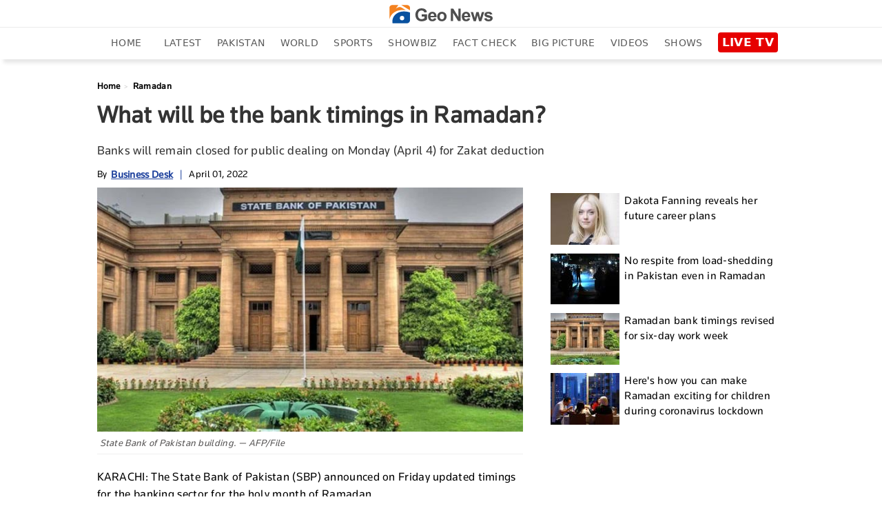

--- FILE ---
content_type: text/html; charset=utf-8
request_url: https://www.google.com/recaptcha/api2/aframe
body_size: 269
content:
<!DOCTYPE HTML><html><head><meta http-equiv="content-type" content="text/html; charset=UTF-8"></head><body><script nonce="S_486zXmjELp1TM2EJQhUQ">/** Anti-fraud and anti-abuse applications only. See google.com/recaptcha */ try{var clients={'sodar':'https://pagead2.googlesyndication.com/pagead/sodar?'};window.addEventListener("message",function(a){try{if(a.source===window.parent){var b=JSON.parse(a.data);var c=clients[b['id']];if(c){var d=document.createElement('img');d.src=c+b['params']+'&rc='+(localStorage.getItem("rc::a")?sessionStorage.getItem("rc::b"):"");window.document.body.appendChild(d);sessionStorage.setItem("rc::e",parseInt(sessionStorage.getItem("rc::e")||0)+1);localStorage.setItem("rc::h",'1766438309256');}}}catch(b){}});window.parent.postMessage("_grecaptcha_ready", "*");}catch(b){}</script></body></html>

--- FILE ---
content_type: text/css
request_url: https://www.geo.tv/assets/front/css/geo_detail_inline.css?ver=9987
body_size: 13266
content:
.video-js.vjs-fluid{min-height:300px;min-width:320px} html{font-family:sans-serif;-webkit-text-size-adjust:100%;-ms-text-size-adjust:100%;padding:0!important}header,menu,nav{display:block}[hidden]{display:none}a{background-color:transparent;text-decoration:none;color:#000}a:active,a:hover{outline:0;text-decoration:none!important}.abcd .catPostHome ul li.border-box a:hover,.editors_pick ul li .e_p_txt h2 a:hover{color:#21409a!important;text-decoration:none}img{border:0;vertical-align:middle}svg:not(:root){overflow:hidden}button,input{margin:0;font:inherit;color:inherit}button{overflow:visible;text-transform:none}button,html input[type=button],input[type=submit]{-webkit-appearance:button;cursor:pointer}button::-moz-focus-inner,input::-moz-focus-inner{padding:0;border:0}input{line-height:normal}input[type=search]{-moz-box-sizing:content-box;box-sizing:content-box;-webkit-appearance:textfield}input[type=search]::-webkit-search-cancel-button,input[type=search]::-webkit-search-decoration{-webkit-appearance:none}table{border-spacing:0;border-collapse:collapse;background-color:transparent}@media print{*,:after,:before{color:#000!important;text-shadow:none!important;background:0 0!important;box-shadow:none!important}a,a:visited{text-decoration:none}a[href]:after{content:" (" attr(href) ")"}img{page-break-inside:avoid;max-width:100%!important}.table{border-collapse:collapse!important}}*,:after,:before{-moz-box-sizing:border-box;box-sizing:border-box}html{font-size:10px;-webkit-tap-highlight-color:transparent;padding-bottom:0!important}button,input{font-family:inherit;font-size:inherit;line-height:inherit}a:focus{outline:-webkit-focus-ring-color auto 5px;outline-offset:-2px}ul{margin-top:0;margin-bottom:10px}ul ul{margin-bottom:0}.container{padding-right:10px;padding-left:10px;margin-right:auto;margin-left:auto}header .desktop-header .header_bottom.green{background-color:#fff;position:fixed;width:100%;display:inline-block;z-index:1000;top:0;left:0;box-shadow:5px 5px 5px rgb(80 80 80 / 14%)}@media (min-width:768px){.container{width:100%;padding:0 2%}}@media (min-width:992px){.container{width:970px;padding:0 10px}}@media (min-width:1200px){.container{width:1170px;padding:0 10px}}@media (min-width:1300px){.container{width:1270px;padding:0 10px}}.table{width:100%;max-width:100%;margin-bottom:20px}.table .table{background-color:#fff}input[type=search]{-moz-box-sizing:border-box;box-sizing:border-box;-webkit-appearance:none}.form-control{height:34px;background-image:none}.form-control:focus{border-color:#66afe9;outline:0;box-shadow:inset 0 1px 1px rgba(0,0,0,.075),0 0 8px rgba(102,175,233,.6)}.form-control::-moz-placeholder{color:#999;opacity:1}.form-control:-ms-input-placeholder{color:#999}.form-control::-webkit-input-placeholder{color:#999}.form-control::-ms-expand{background-color:transparent;border:0}.btn{display:inline-block;padding:6px 12px;margin-bottom:0;font-size:14px;font-weight:400;line-height:1.42857143;text-align:center;white-space:nowrap;vertical-align:middle;-ms-touch-action:manipulation;touch-action:manipulation;cursor:pointer;-webkit-user-select:none;-moz-user-select:none;-ms-user-select:none;user-select:none;background-image:none;border:1px solid transparent;border-radius:4px}.btn.active:focus,.btn:active:focus,.btn:focus{outline:-webkit-focus-ring-color auto 5px;outline-offset:-2px}.btn:focus,.btn:hover{color:#333;text-decoration:none}.btn.active,.btn:active{background-image:none;outline:0;box-shadow:inset 0 3px 5px rgba(0,0,0,.125)}.btn-default{color:#333;background-color:#fff;border-color:#ccc}.btn-default:focus{color:#333;background-color:#e6e6e6;border-color:#8c8c8c}.btn-default.active,.btn-default:active,.btn-default:hover{color:#333;background-color:#e6e6e6;border-color:#adadad}.btn-default.active:focus,.btn-default.active:hover,.btn-default:active:focus,.btn-default:active:hover{color:#333;background-color:#d4d4d4;border-color:#8c8c8c}.btn-default.active,.btn-default:active{background-image:none}.dropdown{position:relative}.dropdown-toggle:focus{outline:0}.dropdown-menu{position:absolute;top:100%;left:0;z-index:1000;display:none;float:left;min-width:160px;padding:5px 0;margin:2px 0 0;font-size:14px;text-align:left;list-style:none;background-color:#fff;background-clip:padding-box;border:1px solid rgba(0,0,0,.15);border-radius:4px;box-shadow:0 6px 12px rgba(0,0,0,.175)}.dropdown-menu>li>a{display:block;padding:3px 20px;clear:both;font-weight:400;line-height:1.42857143;color:#333;white-space:nowrap}.dropdown-menu>li>a:focus,.dropdown-menu>li>a:hover{color:#262626;text-decoration:none;background-color:#f5f5f5}.dropdown-menu>.active>a,.dropdown-menu>.active>a:focus,.dropdown-menu>.active>a:hover{color:#fff;text-decoration:none;background-color:#337ab7;outline:0}.input-group{position:relative;display:table;border-collapse:separate}.input-group .form-control{position:relative;z-index:2;float:left;width:100%;margin-bottom:0}.input-group .form-control:focus{z-index:3}.input-group .form-control,.input-group-btn{display:table-cell}.input-group .form-control:not(:first-child):not(:last-child),.input-group-btn:not(:first-child):not(:last-child){border-radius:0}.input-group-btn{width:1%;vertical-align:middle;position:relative;font-size:0;white-space:nowrap}.input-group .form-control:first-child,.input-group-btn:first-child>.btn,.input-group-btn:first-child>.dropdown-toggle,.input-group-btn:last-child>.btn:not(:last-child):not(.dropdown-toggle){border-top-right-radius:0;border-bottom-right-radius:0}.input-group .form-control:last-child,.input-group-btn:first-child>.btn:not(:first-child),.input-group-btn:last-child>.btn,.input-group-btn:last-child>.dropdown-toggle{border-top-left-radius:0;border-bottom-left-radius:0}.input-group-btn>.btn{position:relative}.input-group-btn>.btn+.btn{margin-left:-1px}.input-group-btn>.btn:active,.input-group-btn>.btn:focus,.input-group-btn>.btn:hover{z-index:2}.input-group-btn:first-child>.btn{margin-right:-1px}.input-group-btn:last-child>.btn{z-index:2;margin-left:-1px}.nav{padding-left:0;margin-bottom:0;list-style:none}.nav>li{position:relative;display:block}.nav>li>a{position:relative;display:block;padding:10px 15px}.nav>li>a:focus,.nav>li>a:hover{text-decoration:none;background-color:#eee}.nav>li>a>img{max-width:none}@keyframes progress-bar-stripes{from{background-position:40px 0}to{background-position:0 0}}.media{margin-top:15px;overflow:hidden;zoom:1}.media:first-child{margin-top:0}.close{float:right;font-size:21px;font-weight:700;line-height:1;color:#000;text-shadow:0 1px 0 #fff;-webkit-filter:alpha(opacity=20);opacity:.2}.close:focus,.close:hover{color:#000;text-decoration:none;cursor:pointer;-webkit-filter:alpha(opacity=50);opacity:.5}button.close{-webkit-appearance:none;padding:0;cursor:pointer;background:0 0;border:0}.modal-open{overflow:hidden}.clearfix:after,.clearfix:before,.container:after,.container:before,.nav:after,.nav:before{display:table;content:" "}.clearfix:after,.container:after,.nav:after{clear:both}.hidden,.hide{display:none!important}@-ms-viewport{width:device-width}.sidenav{height:100%;width:270px;position:fixed;z-index:9999999999;top:0;background:url(https://www.geo.tv/assets/front/images/menu-bg.jpg) top right/cover no-repeat;overflow:hidden;transition:.4s cubic-bezier(.37,.15,.32,.94);padding-top:10px;padding-bottom:0;-webkit-transform:translateX(-310px);-ms-transform:translateX(-310px);transform:translateX(-310px);-webkit-transition:.4s cubic-bezier(.37,.15,.32,.94);-ms-transition:all .4s cubic-bezier(.37,.15,.32,.94);box-shadow:0 2px 5px rgba(0,0,0,.6)}.open>.dropdown-menu{display:block}.sidenav li a span{float:none;display:block;width:100%;font-size:11px;line-height:1px;text-transform:uppercase;color:#797979;word-spacing:2px}.sidenav.openNavLeft{-webkit-transform:translateX(0);-ms-transform:translateX(0);transform:translateX(0)}.sidenav .inner-scroller{overflow-y:auto;overflow-x:hidden}.sidenav .inner-scroller .fb-bot-btn{background:0 0}.sidenav .inner-scroller ul{padding:0;margin:0;list-style:none}.sidenav .inner-scroller ul li{position:relative}.sidenav .inner-scroller ul li ul{display:none;background:url(https://www.geo.tv/assets/front/images/menu-bg.jpg) top right/cover no-repeat}.sidenav .inner-scroller ul li ul a:not(.no-follo-anch):not(.top-head-bell-responsive):not(.logo){padding-left:35px;line-height:26px;font-size:14px;padding-top:8px!important;padding-bottom:8px;font-family:gn-light}.close_btn_sidenav{ position:absolute;left:235px;z-index:1;top:10px;background-color:#000;padding:5px}.sidenav a:not(.no-follo-anch):not(.top-head-bell-responsive):not(.logo){padding:3px 18px;text-decoration:none;font-size:18px;color:#f5f5f5;display:block;-webkit-transition:.3s;transition:.3s;position:relative;line-height:28px;border-bottom:1px solid rgba(0,0,0,.3)}.sidenav a span{width:40px;float:left}.sidenav a:hover{color:#f1f1f1}@media screen and (max-height:450px){.sidenav{padding-top:15px}.sidenav a{font-size:18px;display:inline-block}}#style-1::-webkit-scrollbar{width:6px;background-color:#f5f5f5}#style-1::-webkit-scrollbar-thumb{border-radius:10px;background-color:#414141}.clearfix:after,.clearfix:before{content:" ";display:table}@keyframes spin{0%{-webkit-transform:rotate(0);-ms-transform:rotate(0);transform:rotate(0)}100%{-webkit-transform:rotate(360deg);-ms-transform:rotate(360deg);transform:rotate(360deg)}}header nav ul.menu li.search_nav center img{width:20px}header nav ul.menu li.search_nav a:hover{background-color:transparent}.search-inline{width:100%;left:0;padding-left:15px;padding-right:15px;top:0;height:44px;position:absolute;opacity:0;visibility:hidden;background-color:#efefef;z-index:9;-webkit-transition:.5s ease-in-out;transition:.5s ease-in-out}header nav ul.menu li.search_nav .search-inline button[type=submit]{background:#23438e;height:100%}.search-inline.search-visible{opacity:1;visibility:visible;-webkit-animation:.4s ease-in-out fadeInDown;animation:.4s ease-in-out fadeInDown}.search-inline button[type=submit]{position:absolute;border:0;top:0;right:80px;padding:0;cursor:pointer;width:80px;height:99%;background:#222;color:#fff}.search-inline .form-control{border:0;padding-left:0;font-size:2rem;position:absolute;left:1%;top:0;height:100%;width:99%;font-family:Montserrat,sans-serif;font-weight:700;outline:0}.search-inline .search-close{position:absolute;top:0;right:0;color:#616161;width:80px;height:100%;text-align:center;display:table;background:#efefef;text-decoration:none}.form-control{display:block;width:100%;padding:.375rem .75rem;font-size:1rem;line-height:1.5;color:#495057;background-color:#efefef;background-clip:padding-box;border:1px solid #efefef;border-radius:.25rem;-webkit-transition:border-color .3s ease-in-out,box-shadow .3s ease-in-out;transition:border-color .3s ease-in-out,box-shadow .3s ease-in-out}.breadcrumb{width:100%;float:left}.breadcrumb ul{padding:0;margin:0;float:left}.breadcrumb ul li{list-style:none;float:left}.breadcrumb ul li a{color:#777;font-size:13px;}.breadcrumb ul li+li:before{padding:0 5px 0 0;color:#ccc;content:"\2002\003e"}.breadcrumb ul li a:hover,.breadcrumb ul li:last-child a{color:#21409a}.categorybg.inde .ind-container .inde-story-main .inde-story-left ul li .top_titile h2,.categorybg.inde .ind-container .inde-story-main .inde-story-left ul li .top_titile p{overflow:hidden;text-overflow:ellipsis;display:-webkit-box;max-height:81px;-webkit-line-clamp:3;-webkit-box-orient:vertical;min-height:70px}.medium-insert-embeds .infogram_container{position:relative;overflow:hidden;padding-top:100%}.medium-insert-embeds .infogram_container iframe{position:absolute;top:0;left:0;width:100%;height:100%;border:0}@keyframes fadeInDown{from{opacity:0;-webkit-transform:translate3d(0,-20%,0);-ms-transform:translate3d(0,-20%,0);transform:translate3d(0,-20%,0)}to{opacity:1;-webkit-transform:translate3d(0,0,0);-ms-transform:translate3d(0,0,0);transform:translate3d(0,0,0)}}body{font-family: "Segoe UI", system-ui, -apple-system, sans-serif;line-height:1.42857143;color:#333;background-color:#fff;font-weight:400;font-size:100%;padding:0;margin:0;-webkit-overflow-scrolling:touch;letter-spacing:.3px}a:hover{text-decoration:none}@keyframes flash2{0%,100%,50%{opacity:1}25%,75%{opacity:.1}}.top-head-bell-responsive{background-color:#f7941e!important;width:25px;height:25px;border-radius:50%;overflow:hidden;float:left;display:none;text-align:center;padding-left:0!important;margin:12px 10px 4px 0}.top-head-bell-responsive svg{-webkit-animation:4s infinite ring;animation:4s infinite ring;margin-top:2px;width:15px;height:20px}.top-head-bell-responsive svg path{fill:#fff}.offline-mode-container{position:fixed;bottom:0;width:100%;background:#222;z-index:14;padding:0 15px;color:#fff;line-height:34px;font-size:12px;vertical-align:top}.offline-mode-container span{vertical-align:top}.offline-mode-container span .retry-btn{color:#f7941e;float:right;text-transform:capitalize;font-weight:700}.offline-mode-container span svg{vertical-align:middle;margin-right:10px}.offline-mode-container span svg path{fill:#f7941e}.homebg{background-color:#fff}.world{background-color:#1877b6;color:#fff}.pakistan{background-color:#137f39;color:#fff}.sports{background-color:#21409a;color:#fff}.business,.entertainment{background-color:#e27a00;color:#fff}.leftOverlay{background:rgba(0,0,0,.5);position:fixed;width:100%;height:100%;z-index:999999999;display:none;-webkit-transition:.3s;-ms-transition:all .3s ease;transition:.3s}.live-btn{float:right;background-color:#fff;display:inline-block;padding:7px 10px;margin-bottom:0;font-size:14px;font-weight:700;text-align:center;white-space:nowrap;vertical-align:middle;-ms-touch-action:manipulation;touch-action:manipulation;cursor:pointer;-webkit-user-select:none;-moz-user-select:none;-ms-user-select:none;user-select:none;background-image:none;border:1px solid #e9e9e9;border-radius:4px;position:relative;z-index:1;text-transform:uppercase}.live-btn a{color:#000;line-height:25px}.live-btn .icon{width:22px;float:left;margin-right:10px;margin-top:-2px}.live-btn span{float:right;margin-right:0;margin-top:-14px;color:#ed283c;font-size:2em;width:auto;-webkit-animation:2s steps(5,start) infinite blink;animation:2s steps(5,start) infinite blink}header{background-color:#fff;padding:5px 0 0;-webkit-transition:background-color 1s;transition:background-color 1s;margin-bottom:20px;box-shadow:5px 5px 5px rgba(80,80,80,.14);width:100%;float:left}header #close-nav{display:none}header .logo-white{display:none;float:left;width:60px}header .logo-white img{width:41px}header nav{float:left;width:100%}header nav ul.menu{padding:0;width:100%;display:inline-block;margin:0;line-height:0}header nav ul.menu li{list-style-type:none;display:inline-block;padding:10px 0}header nav ul.menu li a{color:#595959;padding:5px 12px;text-transform:uppercase;line-height:25px;font-size:14px;font-weight:500;font-family:"Segoe UI",system-ui,-apple-system,sans-serif}header nav ul.menu li a:hover{background-color:#f7941e;color:#fff!important;text-decoration:none}header nav ul.menu li.active a{color:#fff !important;background-color:#f7941e}header nav ul.menu li.urdu_pic a:hover{background-color:transparent}header nav ul.menu li img{width:70px}header nav ul.menu li .dropdown img{width:auto}header nav ul.menu li .dropdown .btn-default{border:0;background:0 0;box-shadow:none;font-size:24px;font-weight:900;color:#7a7a7a;padding:0 12px;margin-top:-15px}header nav ul.menu li .dropdown .btn-default:focus{outline:0;background-color:transparent;border-color:transparent}header nav ul.menu li .dropdown .btn-default:hover{background-color:transparent;border-color:transparent}header nav ul.menu li:first-child{padding:5px 10px}header nav ul.menu li:first-child .mob-menu-icon{display:inline-block;cursor:pointer;height:21px;width:31px}header nav ul.menu li:first-child .mob-menu-icon svg{margin-bottom:6px}header nav ul.menu li:first-child .mob-menu-icon img{width:auto;margin-bottom:6px}header nav ul.menu li:last-child{padding:5px 10px}header nav ul.menu .dropdown-menu{position:absolute;left:0;padding:0;margin:3px 0 0;text-align:left;min-width:130px}header nav ul.menu .dropdown-menu li{width:100%;padding:0;border-bottom:1px solid #eee}header nav ul.menu .dropdown-menu li a{width:100%}header nav ul.menu .dropdown-menu li:last-child{border:0}header nav ul.menu .dropdown-menu li:first-child a:hover{background-color:#f7941e}header nav ul.menu .dropdown-menu li:nth-child(3) a{color:#7a7a7a}header nav ul.menu .dropdown-menu li:nth-child(3) a:hover{background-color:#f7941e;color:#fff!important}header .mobile-header{display:none;width:100%;margin:10px 0 0}header .mobile-header .mobile-left{width:18%;float:left}header .mobile-header .mobile-left .mobile-nav{display:block;float:left}header .mobile-header .mobile-left .mobile-nav .mob-menu-icon{font-size:30px;cursor:pointer;color:#fff;display:block;margin-top:-7px;width:31px;height:21px}header .mobile-header .mobile-left .mobile-nav .mob-menu-icon .mob-blue-icon{display:block;width:30px}header .mobile-header .mobile-left .mobile-nav .mob-menu-icon .mob-green-icon,header .mobile-header .mobile-left .mobile-nav .mob-menu-icon .mob-white-icon{display:none}header .mobile-header .mobile-header-left .logo{width:10%;margin:0 auto}header .mobile-header .mobile-header-left .logo .logo-blck{display:block;width:130px;margin-top:5px}header .mobile-header .mobile-header-left .logo .logo-blck img{width:130px}header .mobile-header .header-right{float:right}header .mobile-header .header-right ul li{list-style:none}header .mobile-header .header-right ul li .live-btn{padding:0;background-color:transparent;border:0}header .mobile-header .header-right ul li .live-btn a{color:#000}header .mobile-header .header-right ul li .live-btn a span{float:right;margin-right:0;margin-top:-14px;color:#ed283c;font-size:2em;width:auto;-webkit-animation:2s steps(5,start) infinite blink;animation:2s steps(5,start) infinite blink}header .desktop-header .header_top{width:100%;float:left;border-bottom:1px solid #ebebeb;padding-bottom:5px}header .desktop-header .header_top .search{width:156px;float:left;border:1px solid #ccc;margin-top:-4px}header .desktop-header .header_top .search .form-control{border:0;padding:6px 0;color:#000}header .desktop-header .header_top .search .form-control:focus{box-shadow:none}header .desktop-header .header_top .h_top_center{text-align:center;float:left;width:100%}header .desktop-header .header_top .h_top_center .logo-blck img{width:150px}header .desktop-header .header_bottom{width:100%;float:left;height:44px;text-align:center;position:relative}header .desktop-header .header_bottom .h_b_logo{display:none}header .desktop-header .header_bottom.green .h_b_logo{display:block;width:38px;float:left;margin:5px}header .desktop-header .header_bottom.green nav{float:left;width:95%}.block{position:relative}.block a{font-size:.55em;font-weight:500;color:#fff}.block a img{width:100%}.block::before{content:"";display:block;height:100%;left:0;position:absolute;top:0;width:100%;z-index:2}.trending{width:100%;float:left;margin-bottom:13px;background-color:#fff}@keyframes blink{to{visibility:hidden}0%{opacity:0}50%{opacity:.5}100%{opacity:1}}.column-left{width:273px;min-height:300px;max-height:100%;float:left;position:static}.column-left .left-stick{position:fixed;width:273px;height:100%}.column-left .left-stick .logo-section{margin:5px auto;display:table}.column-left .left-stick .logo-section a{display:inline-block}.column-left .left-stick .logo-section img{width:41px}.column-left .left-stick .logo-section .responsive-logo-green{display:none}.column-left .left-stick .search-area{width:80%;margin:0 auto}.column-left .left-stick .search-area .input-group{border-bottom:1px solid rgba(225,225,225,.3)}.column-left .left-stick .search-area .input-group:focus{border-bottom:1px solid orange}.column-left .left-stick .search-area .input-group .form-control{border-radius:0;box-shadow:none;outline:0;background:0 0;border:0;font-family:gn-light;font-size:15px;height:40px;color:#fff;padding-right:0}.column-left .left-stick .search-area .input-group .btn{border-radius:0;color:#fff;background:0 0;border:0}.column-left .left-stick .search-area .input-group .btn img{width:14px}.column-left .left-stick .menu-area{width:100%;margin:10px auto 0;height:350px;height:calc(100% - 125px);height:-webkit-calc(100% - 125px);height:-o-calc(100% - 125px);overflow-y:auto}.column-left .left-stick .menu-area ul{margin:0;padding:0;list-style:none}.column-left .left-stick .menu-area ul li a{font-size:14px;color:#fff;line-height:25px;display:block;border:1px solid transparent;padding-left:10px;text-transform:capitalize;text-decoration:none}.column-left .left-stick .menu-area ul li a img{width:20px;margin-right:10px;display:none}.column-left .left-stick .menu-area ul li:hover a:not(.ad-icon){color:#f7941e!important;background:rgba(0,0,0,.1)}.column-left .left-stick .menu-area ul li:hover ul li a:not(.ad-icon){color:#fff!important;background:rgba(0,0,0,.2)}.column-left .left-stick .menu-area ul li ul li a{font-size:14px;color:#fff!important;border-bottom:1px solid rgba(0,0,0,.3);background:rgba(0,0,0,.2)}.nav_live_btn{ background-color: #E60000;color: #fff;padding: 4px 6px 5px;font-size: 17px;font-weight: 700;border-radius: 4px;font-family: "Segoe UI", system-ui, -apple-system, sans-serif;}@media (max-width:1300px){header nav ul.menu li a{padding:5px 10px}header .header-right ul li .live-btn{padding:7px 4px}}@media (max-width:1199px){header nav ul.menu{margin:0}header nav ul.menu li a{padding:10px 4px}header nav ul.menu li:first-child,header nav ul.menu li:last-child{padding:5px 0}header .header-right ul{margin:0;padding:0}header .desktop-header .header_bottom.green nav{width:94%}}@media (max-width:991px){header .mobile-header{height:32px;display:inline-block;width:100%;margin:0;position:relative}header .mobile-header .mobile-left{width:31px;float:left}header .mobile-header .mobile-left .mobile-nav{display:block;float:left}header .mobile-header .mobile-left .mobile-nav .mob-menu-icon{font-size:30px;cursor:pointer;color:#fff;display:block}header .mobile-header .mobile-left .mobile-nav .mob-menu-icon .mob-blue-icon{display:block;width:30px}header .mobile-header .mobile-header-left{width:calc(100% - 31px - 76px);display:inline-block;text-align:center}header .mobile-header .mobile-header-left .logo{width:auto;margin:0 auto;display:inline-block}header .mobile-header .header-right{float:right;width: 76px}header .mobile-header .header-right ul li .live-btn{padding:0;background-color:transparent}header .mobile-header .header-right ul li .live-btn a{color:#000}header .mobile-header .header-right ul li .live-btn a span{float:right;margin-right:0;margin-top:-20px;color:#ed283c;font-size:2em;width:auto;-webkit-animation:2s steps(5,start) infinite blink;animation:2s steps(5,start) infinite blink}@keyframes blink{to{visibility:hidden}}header .mobile-header .header-right ul li .live-btn .icon{margin-right:0;width:auto;margin-top:0}header .mobile-header .header-right ul li .live-btn .icon img{width:70px}.trending .search,header .desktop-header{display:none}}@media (max-width:767px){.block a{font-size:.55em;font-weight:500;color:#fff}}@media (max-width:480px){header .mobile-header .header-right ul li .live-btn{border:0;margin-right:0}header .mobile-header .header-right ul li .live-btn .icon{margin-right:0}}
@font-face{font-family:gn-tittle;font-display:block;src:url(https://www.geo.tv/assets/front/fonts/gn-tittle.eot?#iefix) format("embedded-opentype"),url(https://www.geo.tv/assets/front/fonts/gn-tittle.woff) format("woff"),url(https://www.geo.tv/assets/front/fonts/gn-tittle.ttf) format("truetype"),url(https://www.geo.tv/assets/front/fonts/gn-tittle.svg#Flama-Book) format("svg");font-weight:400;font-style:normal}body .detail-body{font-family:gn-tittle;}gdiv,.embedflourish .flourish-credit{display:none}figcaption,figure,header,nav,section{display:block}h1,h2{margin-top:0}p{margin-top:0;margin-bottom:1rem}figure{margin:0 0 1rem}table{border-collapse:collapse}caption{padding-top:.75rem;padding-bottom:.75rem;color:#6c757d;text-align:left;caption-side:bottom}[type=number]::-webkit-inner-spin-button,[type=number]::-webkit-outer-spin-button{height:auto}output{display:inline-block}.h1,.h2,h1,h2{margin-bottom:.5rem;font-weight:500;line-height:1.2}.h1,h1{font-size:2.5rem}.h2,h2{font-size:2rem}.small,small{font-size:80%;font-weight:400}.figure{display:inline-block}.row{display:-ms-flexbox;display:flex;-ms-flex-wrap:wrap;flex-wrap:wrap;margin-right:-15px;margin-left:-15px}.col-lg-4,.col-md-4,.col-sm-12,.col-sm-4{position:relative;width:100%;float:left;padding-right:15px;padding-left:15px}.video-icon{position:absolute;max-width:100%;width:40px!important;z-index:100;right:5px;top:9px;-webkit-transform:translate(0,0);-ms-transform:translate(0,0);transform:translate(0,0);display:inline-block}@media (min-width:576px){.col-sm-4{-ms-flex:0 0 33.333333%;flex:0 0 33.333333%;max-width:33.333333%}.col-sm-12{-ms-flex:0 0 100%;flex:0 0 100%;max-width:100%}}@media (min-width:768px){.col-md-4{-ms-flex:0 0 33.333333%;flex:0 0 33.333333%;max-width:33.333333%}}@media (min-width:992px){.col-lg-4{-ms-flex:0 0 25%;flex:0 0 25%;max-width:25%}}.table{width:100%;margin-bottom:1rem;color:#212529}.btn-warning{color:#212529;background-color:#ffc107;border-color:#ffc107}.btn-warning:hover{color:#212529;background-color:#e0a800;border-color:#d39e00}.btn-warning:focus{color:#212529;background-color:#e0a800;border-color:#d39e00;box-shadow:0 0 0 .2rem rgba(222,170,12,.5)}.btn-warning:disabled{color:#212529;background-color:#ffc107;border-color:#ffc107}.btn-warning:not(:disabled):not(.disabled):active{color:#212529;background-color:#d39e00;border-color:#c69500}.btn-warning:not(:disabled):not(.disabled):active:focus{box-shadow:0 0 0 .2rem rgba(222,170,12,.5)}.btn-block{display:block;width:100%}.btn-block+.btn-block{margin-top:.5rem}.fade{transition:opacity .15s linear}@media (prefers-reduced-motion:reduce){.fade{transition:none}}.fade:not(.show){opacity:0}.card{position:relative;display:-ms-flexbox;display:flex;-ms-flex-direction:column;flex-direction:column;min-width:0;word-wrap:break-word;background-color:#fff;background-clip:border-box;border:1px solid rgba(0,0,0,.125);border-radius:.25rem}.breadcrumb{display:-ms-flexbox;display:flex;-ms-flex-wrap:wrap;flex-wrap:wrap}@-webkit-keyframes progress-bar-stripes{from{background-position:1rem 0}to{background-position:0 0}}@-webkit-keyframes spinner-border{to{-webkit-transform:rotate(360deg);transform:rotate(360deg)}}.border{border:1px solid #dee2e6!important}.clearfix::after{display:block;clear:both;content:""}@media print{*,::after,::before{text-shadow:none!important;box-shadow:none!important}a:not(.btn){text-decoration:underline}img{page-break-inside:avoid}h2,p{orphans:3;widows:3}h2{page-break-after:avoid}@page{size:a3}.container,body{min-width:992px!important}.table{border-collapse:collapse!important}}@media only screen and (max-width:991px){header{padding:10px 0;height:auto;box-shadow:5px 5px 5px rgba(80,80,80,.14)}}.swiper-container{margin-left:auto;margin-right:auto;position:relative;overflow:hidden;z-index:1}.swiper-wrapper{position:relative;width:100%;height:100%;z-index:1;display:-webkit-box;display:-moz-box;display:-ms-flexbox;display:-webkit-flex;display:flex;-webkit-transition-property:-webkit-transform;-moz-transition-property:-moz-transform;-o-transition-property:-o-transform;-ms-transition-property:-ms-transform;transition-property:transform;-webkit-box-sizing:content-box;-moz-box-sizing:content-box;box-sizing:content-box;-webkit-transform:translate3d(0,0,0);-moz-transform:translate3d(0,0,0);-o-transform:translate(0,0);-ms-transform:translate3d(0,0,0);transform:translate3d(0,0,0)}.swiper-slide{-webkit-flex-shrink:0;-ms-flex:0 0 auto;flex-shrink:0;width:100%;height:100%;position:relative}.swiper-slide img{width:100%}.swiper-container-autoheight,.swiper-container-autoheight .swiper-slide{height:auto}.swiper-container-autoheight .swiper-wrapper{-webkit-box-align:start;-ms-flex-align:start;-webkit-align-items:flex-start;align-items:flex-start;-webkit-transition-property:-webkit-transform,height;-moz-transition-property:-moz-transform;-o-transition-property:-o-transform;-ms-transition-property:-ms-transform;transition-property:transform,height}.swiper-button-next,.swiper-button-prev{position:absolute;top:36%;width:25px;height:60px;margin-top:-22px;z-index:10;cursor:pointer;-moz-background-size:12px 40px;-webkit-background-size:12px 40px;background-size:12px 40px;background-position:center;background-repeat:no-repeat;background-color:rgba(0,0,0,.53)}.swiper-button-prev{background-image:url("data:image/svg+xml;charset=utf-8,%3Csvg%20xmlns%3D'http%3A%2F%2Fwww.w3.org%2F2000%2Fsvg'%20viewBox%3D'0%200%2027%2044'%3E%3Cpath%20d%3D'M0%2C22L22%2C0l2.1%2C2.1L4.2%2C22l19.9%2C19.9L22%2C44L0%2C22L0%2C22L0%2C22z'%20fill%3D'%23fff'%2F%3E%3C%2Fsvg%3E");left:0;right:auto}.swiper-button-next{background-image:url("data:image/svg+xml;charset=utf-8,%3Csvg%20xmlns%3D'http%3A%2F%2Fwww.w3.org%2F2000%2Fsvg'%20viewBox%3D'0%200%2027%2044'%3E%3Cpath%20d%3D'M27%2C22L27%2C22L5%2C44l-2.1-2.1L22.8%2C22L2.9%2C2.1L5%2C0L27%2C22L27%2C22z'%20fill%3D'%23fff'%2F%3E%3C%2Fsvg%3E");right:0;left:auto}.swiper-pagination{position:absolute;text-align:center;-webkit-transition:.3s;-moz-transition:.3s;-o-transition:.3s;transition:.3s;-webkit-transform:translate3d(0,0,0);-ms-transform:translate3d(0,0,0);-o-transform:translate3d(0,0,0);transform:translate3d(0,0,0);z-index:10}.swiper-container-horizontal>.swiper-pagination-bullets,.swiper-pagination-custom,.swiper-pagination-fraction{bottom:10px;left:0;width:100%}.swiper-pagination-bullet{width:8px;height:8px;display:inline-block;border-radius:100%;background:#fff;margin:0 5px}.swiper-pagination-clickable .swiper-pagination-bullet{cursor:pointer}.swiper-pagination-bullet-active{opacity:1;background:#f7941e}.swiper-container-horizontal>.swiper-pagination-bullets .swiper-pagination-bullet{margin:0 3px}:root{--blue:#007bff;--indigo:#6610f2;--purple:#6f42c1;--pink:#e83e8c;--red:#dc3545;--orange:#fd7e14;--yellow:#ffc107;--green:#28a745;--teal:#20c997;--cyan:#17a2b8;--white:#fff;--gray:#6c757d;--gray-dark:#343a40;--primary:#007bff;--secondary:#6c757d;--success:#28a745;--info:#17a2b8;--warning:#ffc107;--danger:#dc3545;--light:#f8f9fa;--dark:#343a40;--breakpoint-xs:0;--breakpoint-sm:576px;--breakpoint-md:768px;--breakpoint-lg:992px;--breakpoint-xl:1200px;--font-family-sans-serif:-apple-system,BlinkMacSystemFont,"Segoe UI",Roboto,"Helvetica Neue",Arial,"Noto Sans",sans-serif,"Apple Color Emoji","Segoe UI Emoji","Segoe UI Symbol","Noto Color Emoji";--font-family-monospace:SFMono-Regular,Menlo,Monaco,Consolas,"Liberation Mono","Courier New",monospace}*,::after,::before{box-sizing:border-box}html{-webkit-text-size-adjust:100%;-webkit-tap-highlight-color:transparent;font-family:sans-serif;line-height:1.15;-webkit-text-size-adjust:100%;-webkit-tap-highlight-color:transparent;padding-bottom:0!important}header,nav{display:block}ul{margin-top:0;margin-bottom:1rem}ul ul{margin-bottom:0}a{text-decoration:none;background-color:transparent;color:#222}a:not([href]),a:not([href]):hover{color:inherit;color:inherit;text-decoration:none}img{vertical-align:middle;border-style:none}svg{overflow:hidden;vertical-align:middle}[hidden]{display:none!important}.container.pakistan_container{width:1050px}.container{width:100%}@media (min-width:576px){.container{max-width:100%}}@media (max-width:768px){.more-list.row{margin:0}.more-list .col-sm-12{padding-right:0;padding-left:0}.more-content .more-list .col-sm-4{-ms-flex:0 0 100%;flex:0 0 100%;max-width:100%;padding-right:0;padding-left:0}}@media (min-width:768px){.container{width:100%;padding:0 2%;max-width:100%}}@media (min-width:992px){.container{max-width:970px}}@media (min-width:1200px){.container{max-width:1170px}}@media (min-width:1300px){.container{width:1270px;padding:0 10px;max-width:100%}}.btn{display:inline-block;font-weight:400;color:#212529;text-align:center;vertical-align:middle;-webkit-user-select:none;-moz-user-select:none;-ms-user-select:none;user-select:none;background-color:transparent;border:1px solid transparent;padding:.375rem .75rem;font-size:1rem;line-height:1.5;border-radius:.25rem;transition:color .15s ease-in-out,background-color .15s ease-in-out,border-color .15s ease-in-out,box-shadow .15s ease-in-out}@media (prefers-reduced-motion:reduce){.btn{transition:none}}.btn:hover{color:#212529;text-decoration:none}.btn:focus{outline:0;box-shadow:0 0 0 .2rem rgba(0,123,255,.25)}.btn:disabled{opacity:.65}.btn:not(:disabled):not(.disabled){cursor:pointer}.nav{display:-ms-flexbox;display:flex;-ms-flex-wrap:wrap;flex-wrap:wrap;padding-left:0;margin-bottom:0;list-style:none}@keyframes progress-bar-stripes{from{background-position:1rem 0}to{background-position:0 0}}.media{display:-ms-flexbox;display:flex;-ms-flex-align:start;align-items:flex-start}@keyframes spinner-border{to{-webkit-transform:rotate(360deg);transform:rotate(360deg)}}@keyframes spinner-grow{0%{-webkit-transform:scale(0);transform:scale(0)}50%{opacity:1;-webkit-transform:none;transform:none}}.visible{visibility:visible!important}@media print{*,::after,::before{text-shadow:none!important;box-shadow:none!important}a:not(.btn){text-decoration:underline}img{page-break-inside:avoid}@page{size:a3}.container,body{min-width:992px!important}}header{height:84px}.search-inline{width:100%;left:0;padding-left:15px;padding-right:15px;top:0;height:44px;position:absolute;opacity:0;visibility:hidden;background-color:#efefef;z-index:9;-webkit-transition:.5s ease-in-out;transition:.5s ease-in-out}.search-inline.search-visible{opacity:1;visibility:visible;-webkit-animation:.4s ease-in-out fadeInDown;animation:.4s ease-in-out fadeInDown}.left-stick{position:fixed;width:270px;height:100%}@media only screen and (max-width:991px){header{padding:10px 0;height:47px}}@keyframes swiper-preloader-spin{100%{transform:rotate(360deg)}}a:hover{color:#222;text-decoration:none}.modal-open{overflow:hidden!important}#contactPopup{font-size:14px}.container{padding-right:10px;padding-left:10px;margin-right:auto;margin-left:auto}svg:not(:root){overflow:hidden}h2{font-size:2em}a :hover{text-decoration:none}@keyframes flash2{0%,100%,50%{opacity:1}25%,75%{opacity:.1}}.loaderP{display:none;width:100%;height:100%;position:fixed;bottom:0;left:0;background:-moz-linear-gradient(top,rgba(255,255,255,0) 0,rgba(255,255,255,.5) 50%,#fff 100%);background:-webkit-linear-gradient(top,rgba(255,255,255,0) 0,rgba(255,255,255,.5) 50%,#fff 100%);background:linear-gradient(to bottom,rgba(255,255,255,0) 0,rgba(255,255,255,.5) 50%,#fff 100%);z-index:9}.cat{font-size:1.2em;font-weight:500;text-transform:uppercase}.world{background-color:#1877b6;color:#fff}.pakistan{background-color:#137f39;color:#fff}.text-entertainment{color:#21409a}.text-entertainment a{color:#741784}.el__storyhighlights_wrapper{background-color:#f9f9f9;padding:5px 10px}.el__storyhighlights_wrapper h2{font-size:20px;text-align:left}.el__storyhighlights_wrapper ul{list-style:none;margin:0;padding:0}.el__storyhighlights_wrapper ul li{border-left:3px solid #21409a;background:#fff;list-style:none;font-size:16px;padding:6px;text-align:left}.el__storyhighlights_wrapper ul li a{color:#21409a;padding-left:8px;display:block}.btArticleSideMeta{text-align:left;width:100%;float:left}.btArticleSideMeta .btClear{clear:both;display:inline-block}.btArticleSideMeta .btClear .dash{display:block}.btArticleSideMeta .btClear .btSubTitle .category{font-size:16px;text-transform:uppercase;font-weight:500;display:inline-block;border-bottom:1px solid #efefef;width:100%;height:40px;line-height:37px}.btArticleSideMeta .btClear .btSubTitle .post-time{color:#999;font-size:1.1em;float:left;font-weight:400;width:100%;height:45px;line-height:42px;border-bottom:1px solid #efefef;margin-bottom:15px;}.btArticleSideMeta .btClear .btSubTitle .post-time span{width:12px;text-align:center;display:inline-block;margin-right:5px}.btArticleSideMeta .btClear .btSubTitle .author_title_img{float:left;width:100%;margin:0 0 15px;border-bottom:1px solid #efefef;padding:5px 0;text-align:center}.btArticleSideMeta .btClear .btSubTitle .author_title_img img{border-radius:50%;background-color:#ccc;text-align:center;line-height:52px;border:1px solid #ccc;margin:0 auto;max-width:70px;width:100%;height:auto;display:block;float:none}.btArticleSideMeta .btClear .btSubTitle .author_title_img a{color:#20409a;font-weight:700;line-height:42px;font-size:12px}.btArticleSideMeta .btClear .btSubTitle .by_author{display:none}.btArticleSideMeta .btClear .btSubTitle .author_seperator{display:none}.author_agency{color:#000}.btArticleSideMeta .detail-share-btIco{font-size:1.3em;float:left;font-weight:500;width:100%;height:45px;line-height:23px}.btArticleSideMeta .detail-share-btIco .btIco{margin-right:.25em;margin-left:0;display:inline-block;vertical-align:middle;-webkit-transition:.5s;-moz-transition:.5s;transition:.5s}.btArticleSideMeta .detail-share-btIco .btIco.btn-share--whatsapp{display:none!important}.btArticleSideMeta .detail-share-btIco .btIco img{display:inline-block;width:30px}.btArticleSideMeta .detail-share-btIco .btIco a{display:inline-block}.btArticleSideMeta .btTags{padding:1em 0 .2em;margin:0 0 1em;text-align:center;border-bottom:1px solid #efefef;width:100%;float:left}.btArticleSideMeta .btTags ul{list-style:none;margin:0;padding:0}.btArticleSideMeta .btTags ul li{float:none;display:inline-block;padding:0;margin:0}.btArticleSideMeta .btTags ul li a{display:inline-block;float:left;padding:4px;text-transform:capitalize;margin:0 .3em .3em 0;font-size:1.2em;-webkit-transition:.3s;transition:.3s;color:#000;background:rgba(0,0,0,.1);border-radius:2px}.about{float:right}.about .btn{padding:2px 12px}.about ul li{width:100%}.about ul li a ::after{content:"";border-left:1px solid #fff!important;display:inline-block;height:12px;margin:0 0 0 5px;padding:0 0 0 5px;vertical-align:middle}header{background-color:#fff;padding:5px 0 0;-webkit-transition:background-color 1s;transition:background-color 1s;margin-bottom:20px;width:100%;float:left}header nav ul.menu{padding:0;width:100%;display:inline-block;margin:0;line-height:0}header nav ul.menu li{list-style-type:none;display:inline-block;padding:10px 0}header nav ul.menu li a{color:#595959;padding:5px 12px;text-transform:uppercase;line-height:25px;font-size:14px;font-weight:500;font-family:"Segoe UI",system-ui,-apple-system,sans-serif}header nav ul.menu li a :hover{background-color:#f7941e;color:#fff!important;text-decoration:none}header nav ul.menu li img{width:70px}header nav ul.menu li:first-child{padding:5px 10px}header nav ul.menu li:first-child a :hover{background-color:transparent}header nav ul.menu li:last-child{padding:5px 10px}.cat-label{font-weight:500;letter-spacing:1px;line-height:9px;text-transform:capitalize;padding:5px;left:6px;margin-right:0;position:absolute;top:6px;z-index:3;border-radius:4px;font-size:14px;color:#fff}.button-border{padding:0 10px;line-height:21px;font-size:12px;border-radius:5px;border:1px solid #ccc;text-transform:uppercase;cursor:pointer;text-decoration:none!important;transition:box-shadow .5s;-webkit-transition:box-shadow .5s;-ms-transition:.5s box-shadow ease;color:#000;box-shadow:0 2px 2px 0 rgba(0,0,0,.06);float:right;font-weight:400;background-color:#fff}@-webkit-keyframes blink{to{visibility:hidden}}@-moz-keyframes blink{to{visibility:hidden}}@-o-keyframes blink{to{visibility:hidden}}.mb20{margin-bottom:20px}.block{position:relative}.block a{font-size:.55em;font-weight:500;color:#fff}.block a img{width:100%}.block ::before{content:"";display:block;height:100%;left:0;position:absolute;top:0;width:100%;z-index:2}@keyframes blink{to{visibility:hidden}0%{opacity:0}50%{opacity:.5}100%{opacity:1}}.mb5{margin-bottom:20px}.ads{width:100%;float:left;text-align:center;position:relative}.ads img{max-width:100%}.ads-tittle{font-size:10px;color:#fff;font-style:italic;text-transform:lowercase;margin-bottom:5px;position:absolute;right:0;padding:2px;background-color:#000;top:0}.desktop{display:block}.mob{display:none}body.detail-body{background:#fff}body .detail-section .column-left{width:200px;min-height:300px;max-height:100%;float:left;padding:10px;position:-webkit-sticky;position:sticky;top:-170px}body .detail-section .column-left .btArticleSideMeta{display:none}body .detail-section .column-left .left-stick{width:200px;height:100%;background-color:#fff;position:-webkit-sticky;position:sticky;top:70px}body .detail-section .container.pakistan_container .column-right{width:100%}body .detail-section .container.pakistan_container .column-right .left{padding:0}body .detail-section .container.pakistan_container .column-right .left .story-area{margin:0 0 20px 0;padding:0}body .detail-section .column-right{float:left;width:84%;width:calc(100% - 200px);width:-webkit-calc(100% - 200px);width:-moz-calc(100% - 200px)}body .detail-section .column-right .left{width:68%;width:calc(100% - 380px);width:-webkit-calc(100% - 380px);width:-moz-calc(100% - 380px);background:#fff;padding:10px;margin-right:40px;float:left}body .detail-section .column-right .left .story-area{margin:0 0 20px 0;padding:0px}body .detail-section .column-right .left .story-area .category{font-size:16px;text-transform:capitalize;font-weight:500;display:inline-block;margin-bottom:10px;padding-right:17px;height:13px;line-height:13px;margin-top:6px;float:left;border-right:1px solid #ccc;margin-right:15px}body .detail-section .column-right .detail-heading h1,body .detail-section .column-right .detail-heading h2{margin:0 0 20px;font-size:35px;font-weight:700;line-height:40px;display:inline-block}body .detail-section .column-right .detail-heading .except h2{margin: 0;font-size: 18px;line-height: 24px;font-weight: 400;}body .detail-section .column-right .left .story-area .post-time{color:#999;font-size:1.3em;margin:4px 20px 0 0;float:left;font-weight:500}body .detail-section .column-right .left .story-area .post-time span{width:16px;text-align:center;display:inline-block}body .detail-section .column-right .left .story-area .post-auther{color:#2a2a2a;font-size:1.3em;font-weight:600;width:100%;float:left}body .detail-section .column-right .left .story-area .post-auther .author_title_img{float:left;width:32%;margin:5px 5px 0 0;border-right:1px solid #efefef}body .detail-section .column-right .left .story-area .post-auther .author_title_img img{border-radius:50%;width:40px;float:left;margin-right:2%;background-color:#ccc;height:40px;text-align:center;line-height:52px;border:1px solid #ccc}body .detail-section .column-right .left .story-area .post-auther .author_title_img :last-child{border:0}body .detail-section .column-right .left .story-area .post-auther a{color:#20409a;font-weight:700;line-height:42px}body .detail-section .column-right .left .story-area .content-area{width:100%;float:left;font-size:15px;font-weight:400;color:#222}body .videoDetailPage.detail-section .column-right{width:100%}body .videoDetailPage.detail-section .medium-insert-embeds figure figcaption {display:none}body .videoDetailPage.detail-section .column-right .left .story-area .content-area p{display:none}body .detail-section .column-right .left .story-area .content-area p{margin:20px 0;color:#000;font-size:17px;font-weight:400;line-height:25px;padding:0}body .detail-section .column-right .left .story-area .content-area p a{color:#20409a}body .detail-section .column-right .left .story-area .content-area p span{}body .detail-section .column-right .left .story-area .content-area h1{font-size:36px;font-weight:600;line-height:35px;margin:10px 0;display:block}body .detail-section .column-right .left .story-area .content-area h2{font-size:22px;font-weight:600;line-height:25px;margin:10px 0;display:block;clear:both}body .detail-section .column-right .left .story-area .content-area ul{margin-bottom:20px}body .detail-section .column-right .left .story-area .content-area ul li{margin-bottom:5px;line-height:23px;font-size:18px;font-weight:400}body .detail-section .column-right .left .story-area .content-area ul li:last-child{margin-bottom:0}body .detail-section .column-right .left .story-area .content-area picture{margin:auto;max-width:100%;max-height:480px}body .detail-section .column-right .left .story-area .content-area img{max-width:100%;margin:0;height:100%}body .detail-section .column-right .time-section{display:inline-block;align-items:center;gap:6px;width:100%;float:left;text-align:left;margin-bottom:10px}body .detail-section .column-right .time-section p{display:inline-block;font-size:14px;color:#000;margin:0px;padding:0}body .detail-section .column-right .time-section p span{width:12px;float:left;margin-right:5px}body .detail-section .column-right .time-section .source{color:#fff;font-size:14px;display:flex;align-items:center}body .detail-section .column-right .time-section .source .author_title_img{margin:0;white-space:nowrap;display:flex;align-items:center;float:left;font-weight:600}body .detail-section .column-right .time-section .source .author_title_img .noImageAuthor{border-radius:50%;width:40px;float:left;margin-right:2%;background-color:#ccc;height:40px;text-align:center;font-size:17px;line-height:41px;display:none}body .detail-section .column-right .time-section .source .author_title_img img{border-radius:50%;width:25px;float:left;margin-right:12px;background-color:#ccc;height:25px;text-align:center;line-height:52px;border:1px solid #ccc;display:none}body .detail-section .column-right .time-section .source .author_title_img a{text-decoration:underline;line-height:15px;color:#1e419d;font-size:15px;text-align:left;padding:0}body .detail-section .column-right .time-section .source .by_author{color:#000;float:left;margin-right:6px}body .detail-section .column-right .time-section .source .author_seperator{float:left;padding:0 10px;color:#1e419d}body .detail-section .column-right .time-section .btArticleSideMeta{text-align:left;width:100%;float:left}body .detail-section .column-right .time-section .btArticleSideMeta .detail-share-btIco{border:0;height:auto;margin-bottom:0}.medium-insert-images{aspect-ratio: 16 / 9;}.bc_video_container{aspect-ratio:700/400;}body .detail-section .column-right .right{position:static;float:right;width:340px}body .detail-section .column-right .right .right-inner .ads{margin-bottom:20px;box-sizing:inherit}body .detail-section .column-right .right .right-inner .content-sticky{transition:.3s linear}.side-latest{background-color:#fff;width:100%;float:left;padding:0;border-right:1px solid #ccc;border-bottom:1px solid #ccc;margin-bottom:20px}.side-latest .latest-head{display:inline-block;width:100%;border-bottom:1px solid #eee;padding-bottom:5px}.side-latest .latest-head h2{float:left;margin:0;font-size:2em;font-weight:700}.side-latest .latest-head span{float:right}.side-latest .latest-head span a{font-size:.8em;color:#979797;text-decoration:none;text-transform:uppercase}.side-latest ul{margin:0;padding:0}.side-latest ul li{list-style:none;display:inline-block;padding:8px 0 0 0;width:100%}.side-latest ul li .list-pic{float:left;width:100px;margin-right:2%}.side-latest ul li .list-pic img{max-width:100%;height:auto}.side-latest ul li .list-pic a{display:inline-block}.side-latest ul li .list-tittle{width:74%;width:calc(100% - 100px - 2%);float:left;font-size:1em}.side-latest ul li .list-tittle .list-tittle-top .cat{font-size:1.2em;font-weight:500}.side-latest ul li .list-tittle .list-tittle-top .time{font-size:1.2em;font-weight:300;color:#979797}.side-latest ul li .list-tittle .list-tittle-top .time:before{content:"";border-left:1px solid #ccc;display:inline-block;height:12px;margin:0 0 0 5px;padding:0 0 0 5px;vertical-align:middle;display:none;}.side-latest ul li .list-tittle .list-heading,.side-latest ul li .list-tittle .list-heading h2{color:#000;margin:0;font-size:16px;font-weight:500;line-height:22px;overflow:hidden;text-overflow:ellipsis;display:-webkit-box;max-height:65px;-webkit-line-clamp:3;-webkit-box-orient:vertical;}.side-latest ul li .list-tittle .list-heading a,.side-latest ul li .list-tittle .list-heading h2 a{color:#000}.side-latest ul li:last-child{border:0}.more-content .tittle{margin:0 0 20px;width:100%;float:left}.more-content .tittle h2{color:#000;font-size:1.6em;font-weight:700;text-transform:uppercase;float:left;margin:0}.more-content .tittle h2::before{content:"";border-left:4px solid #21409a;display:inline-block;height:23px;margin:-3px 0 0;padding:0 0 0 12px;vertical-align:middle}.more-content .more-list{border-bottom:0}.more-content .mbl{margin-bottom:10px}.more-content .more-block .more-pic{position:relative}.more-content .more-block .more-pic img{width:100%;height:auto}.more_block_a{width:100%;float:left;margin-right:0}.more-content .more-block .caption{padding:0; width:100%;float:left}.more-content .more-block .caption h2,.more-content .more-block .caption .heading-cat{color:#000;line-height:20px;min-height:60px;font-size:16px;font-weight:500;margin:0;overflow:hidden;text-overflow:ellipsis;display:-webkit-box;max-height:70px;-webkit-line-clamp:3;-webkit-box-orient:vertical;padding:6px 0}.more-content .more-block .caption h2 :hover,.more-content .more-block .caption .heading-cat :hover{color:#21409a;text-decoration:none}.more-content .more-block .caption .h2{color:#000;line-height:20px;font-weight:400;min-height:60px;font-size:16px;margin:5px 0 10px;overflow:hidden;text-overflow:ellipsis;display:-webkit-box;max-height:65px;-webkit-line-clamp:3;-webkit-box-orient:vertical}.more-content .more-block .caption .h2 :hover{color:#21409a;text-decoration:none}.more-content .more-block .caption .date{font-size:12px;color:#99999f}.more-content .more-block .caption .date ::after{border-left:0}.column-left{width:273px;min-height:300px;max-height:100%;float:left;position:static}.column-left .left-stick{position:fixed;width:273px;height:100%}.noImageAuthor{border-radius:50%;background-color:#ccc;font-size:17px;text-align:center;line-height:70px;border:1px solid #ccc;margin:0 auto;max-width:70px;width:100%;height:70px;display:block;float:none}.embedgallery a{pointer-events:none}.embedgallery .swiper-button-next,.swiper-button-prev{background-color:#f48220}@media (max-width:1300px){header nav ul.menu li a{padding:5px 10px}}@media (max-width:1199px){header nav ul.menu{margin:0}header nav ul.menu li a{padding:10px 4px}header nav ul.menu li:first-child,header nav ul.menu li:last-child{padding:5px 0}body .detail-section .column-left,body .detail-section .column-left .left-stick{width:170px}body .detail-section .column-right{width:82%;width:calc(100% - 170px);width:-webkit-calc(100% - 170px);width:-moz-calc(100% - 170px)}body .detail-section .column-right .left{width:58%;width:calc(100% - 340px);width:-webkit-calc(100% - 340px);width:-moz-calc(100% - 340px)}body .detail-section .column-right .left .story-area .post-auther .author_title_img{width:100%}body .detail-section .column-right .right{position:static;float:right;width:300px}body .detail-section .column-right .right .right-inner .ads{padding:0}}@media (max-width:991px){.container.pakistan_container{width:100%}@-webkit-keyframes blink{to{visibility:hidden}}@-moz-keyframes blink{to{visibility:hidden}}@-o-keyframes blink{to{visibility:hidden}}@keyframes blink{to{visibility:hidden}}.desktop{display:none!important}.mob{display:block}body .detail-section .column-left{display:none}body .detail-section .column-right .left{width:58%;width:calc(100% - 340px);width:-webkit-calc(100% - 340px);width:-moz-calc(100% - 340px)}body .detail-section .column-right .time-section .btArticleSideMeta .detail-share-btIco .btn-share--whatsapp{display:inline-block!important}body .detail-section .column-right .right .right-inner .ads{padding:0}}@media (max-width:850px){body .videoDetailPage.detail-section .column-right{display:flex;flex-direction:column}body .videoDetailPage.detail-section .column-right .left{order:1}body .videoDetailPage.detail-section .column-right .right{order:2}body .videoDetailPage.detail-section .column-right .left .story-area{margin:0}body .detail-section .column-right .left{width:100%;width:calc(100% - 0px);width:-webkit-calc(100% - 0px);width:-moz-calc(100% - 0px);margin:0;padding:0}body .detail-section .column-right .left .story-area{margin:0 0 20px;padding:0}body .detail-section .column-right .right{display:block;float: left;width:100%;}body .videoDetailPage.detail-section .column-right .right{display:block;float: left;width:100%;}.more-list.row{margin:0}.more-list .col-sm-12{padding-right:0;padding-left:0}.more-content .more-list .col-sm-4{-ms-flex:0 0 100%;flex:0 0 100%;max-width:100%;padding-right:0;padding-left:0}}@media (max-width:767px){.block a{font-size:.55em;font-weight:500;color:#fff}body .detail-section .column-right .left .story-area h2{font-size:30px;line-height:35px}.more-content{width:100%;float:left}}@media (max-width:600px){.btArticleSideMeta .detail-share-btIco .btIco.btn-share--whatsapp{display:inline-block !important}.mb5{margin-bottom:0}.more-content .tittle h2{font-size:2em}}@media (max-width:480px){/*.bc_video_container{aspect-ratio:380/300;}*/body .detail-section .column-right .detail-heading h1{font-size:28px;line-height:32px}body .detail-section .column-right .left .story-area .category{font-size:13px}body .detail-section .column-right .left .story-area .post-time{font-size:1.2em}body .detail-section .column-right .left .story-area .post-time span{width:14px}body .detail-section .column-right .left .story-area h2{font-size:28px;line-height:28px;margin:10px 0;font-weight:400}body .detail-section .column-right .left .story-area .content-area p{font-size:18px;font-weight:400;line-height:25px}body .detail-section .column-right .left .story-area .content-area h1{font-size:24px;line-height:26px;margin:20px 0 0}body .detail-section .column-right .left .story-area .content-area h2{font-size:20px;line-height:23px}body .detail-section .column-right .left .story-area .content-area .time-section .source{color:#fff;font-size:12px;font-weight:600;display:inline-block;width:100%;margin-bottom:10px}body .detail-section .column-right .left .story-area .content-area .time-section .source .by_author{color:#737373}body .detail-section .column-right .left .story-area .content-area .time-section p{display:inline-block;font-size:13px;font-weight:400;line-height:22px;padding:0;color:#909090;margin:0 0 10px;width:100%}body .detail-section .column-right .left .story-area .content-area .time-section .btArticleSideMeta{text-align:left;width:100%;float:left;margin-bottom:10px}body .detail-section .column-right .left .story-area .content-area .medium-insert-images{width:100%;margin:0}body .detail-section .column-right .left .story-area .content-area .medium-insert-images figcaption{margin:0}.cat-label{font-size:11px}}.btn-share--print,.btn-share--whatsapp{display:none}body .detail-section .column-right .left{position:relative}body .story-area .zoom-icon{display:none;width:30px;height:30px;background:url(https://www.geo.tv/assets/front/images/zoom-in.png) 5px/20px 20px no-repeat #fff;position:absolute;top:5px;right:5px;border-radius:5px;opacity:.7;bottom:inherit}@media screen and (max-width:991px){body .detail-section .column-left{display:none}body .detail-section .column-right{width:100%}body .detail-section .column-right .left{position:relative}body .detail-section .column-right .left .story-area .post-auther .author_title_img{width:50%}body .detail-section .column-right .left .story-area .post-auther .author_title_img .noImageAuthor{font-size:11px;line-height:35px;font-weight:400;width:30px;height:30px}body .detail-section .column-right .left .story-area .post-auther a{line-height:18px;font-size:12px;font-weight:400;margin-top:8px;display:block}body .detail-section .column-right .left .story-area .content-area iframe{width:100%}header{padding:5px 0}}@media screen and (max-width:602px){body .detail-section .column-right .left{position:relative}body .detail-section .column-right .left .story-area .post-time{display:none}body .detail-section .column-right .left .story-area .category{border-right:0}body .detail-section .column-right .left .story-area .content-area .medium-insert-embeds,body .detail-section .column-right .left .story-area .content-area iframe{width:100%}body .detail-section .column-right .left .story-area .content-area .medium-insert-embeds .medium-insert-embed .embed_external_url{border:0;margin:0}body .detail-section .column-right .left .story-area .content-area .medium-insert-embeds .medium-insert-embed .embed_external_url.embedRelatedStory{border:1px rgb(204, 214, 221) solid;}body .detail-section .column-right .left .story-area .content-area .medium-insert-images{width:100%}}.breadcrumb{padding:0;margin-bottom:10px;margin-top:10px;list-style:none;background-color:transparent;border-radius:0;height:20px}.breadcrumb ul{padding:0;margin:0;float:left}.breadcrumb ul li{list-style:none;float:left}.breadcrumb ul li a{color:#000;font-size:13px;font-weight:600}.breadcrumb ul li+li:before{padding:0 5px 0 0;color:#ccc;content:"\2002\003e"}.breadcrumb ul li:last-child a{color:#000;font-weight:600}.breadcrumb ul li a:hover{color:#000;text-decoration:underline !important}.medium-insert-embeds figure figcaption,.medium-insert-images figure figcaption{position:relative;z-index:1;display:block;text-align:left;margin:0 0 10px;color:#585656;font-size:14px;font-style:italic;outline:transparent solid 0;padding:6px 4px;border-bottom:1px solid #efefef;font-weight:400}.responsive_table{overflow-x: auto;}.canvaParentClass .canva_embed{height: 500px;}
.content-area blockquote { margin: 0px 0 30px 0;border: 0;display: table;position: relative;font-weight: 500;line-height: 20px;text-align: left;padding: 0 45px;font-style: italic;}.content-area blockquote:before {content: '\201C'; font-size: 5em; position: absolute; top: 34px; left: -10px;}.content-area blockquote:after{content: '\201D';font-size: 5em; position: absolute;bottom: -20px;right: 0;}
/*! * medium-editor-insert-plugin v2.4.0 - jQuery insert plugin for MediumEditor */
.noFollowEle{position: absolute;top: 0;left: 0;display: none !important;opacity: 0 !important;visibility: hidden !important;}body .story-area .zoom-icon,body .story-detail .zoom-icon{left: 5px !important;right: inherit !important;display: none;}.medium-insert-images, .mediumInsert {text-align: left }.medium-insert-images figure, .mediumInsert figure {margin: 0;display: block }.medium-insert-images figure img, .mediumInsert figure img {max-width: 100%;margin-top: 1em;vertical-align: top }.medium-insert-images figure:first-child img, .mediumInsert figure:first-child img {margin-top: 0 }.medium-insert-images.medium-insert-images-left, .medium-insert-images-left.mediumInsert, .mediumInsert.small {width: calc(100% / 2 - 15px);float: left;margin: 6px 15px 20px 0 }.medium-insert-images.medium-insert-images-left50, .medium-insert-images-left50.mediumInsert, .mediumInsert.small {width: calc(100% / 2 - 10px);float: left;margin: 6px 10px 20px 0 }.medium-insert-images.medium-insert-images-right, .medium-insert-images-right.mediumInsert {width: calc(100% / 2 - 15px);float: right;margin: 6px 0 20px 15px }.medium-insert-images.medium-insert-images-right50, .medium-insert-images-right50.mediumInsert {width: calc(100% / 2 - 10px);float: right;margin: 6px 0 20px 10px }.medium-insert-images.medium-insert-images-grid, .medium-insert-images-grid.mediumInsert {display: -webkit-box;display: -webkit-flex;display: -ms-flexbox;display: flex;-webkit-flex-wrap: wrap;-ms-flex-wrap: wrap;flex-wrap: wrap;-webkit-box-align: start;-webkit-align-items: flex-start;-ms-flex-align: start;align-items: flex-start;-webkit-box-pack: center;-webkit-justify-content: center;-ms-flex-pack: center;justify-content: center;margin: .5em -.5em }.medium-insert-images.medium-insert-images-grid figure, .medium-insert-images-grid.mediumInsert figure {width: calc(100% / 3 - 30px);display: inline-block }.medium-insert-images.medium-insert-images-grid figure img, .medium-insert-images-grid.mediumInsert figure img {max-width: calc(100% - 1em);margin: .5em }.medium-insert-embeds, .mediumInsert-embeds {text-align: center;margin: 1em 0;position: relative }.medium-insert-embeds iframe, .mediumInsert-embeds iframe, .medium-insert-embeds div, .mediumInsert-embeds div {}.medium-insert-embeds.medium-insert-embeds-left, .medium-insert-embeds-left.mediumInsert-embeds {width: calc(100% / 3 - 15px);float: left;margin: 6px 15px 20px 0;}.medium-insert-embeds.medium-insert-embeds-left50, .medium-insert-embeds-left50.mediumInsert-embeds {width: calc(100% / 2 - 10px);float: left;margin: 6px 10px 20px 0;}.medium-insert-embeds.medium-insert-embeds-right, .medium-insert-embeds-right.mediumInsert-embeds {width: calc(100% / 3 - 15px);float: right;margin: 6px 0 20px 15px }.medium-insert-embeds.medium-insert-embeds-right50, .medium-insert-embeds-right50.mediumInsert-embeds {width: calc(100% / 2 - 10px);float: right;margin: 6px 0 5px 10px }.medium-insert-images{display: table;aspect-ratio: 16 / 9}.medium-insert-images figure, .mediumInsert figure, .medium-insert-embeds figure, .mediumInsert-embeds figure {position: relative;}.medium-insert-images figure figcaption, .mediumInsert figure figcaption, .medium-insert-embeds figure figcaption, .mediumInsert-embeds figure figcaption {pointer-events: none;position: relative;z-index: 1;display: block;text-align: left;margin: 0 0 10px 0;color: #585656;font-size: 14px;font-style: italic;outline: 0 solid transparent;margin-top: 0;padding: 6px 4px 6px 4px;border-bottom: 1px solid #efefef;font-weight: 400;}.medium-insert-images figure figcaption:focus, .mediumInsert figure figcaption:focus, .medium-insert-embeds figure figcaption:focus, .mediumInsert-embeds figure figcaption:focus {outline: 0 solid transparent }.medium-insert-embed .embed_external_url.embedRelatedStory{box-sizing: border-box;-webkit-box-orient: vertical;-webkit-flex-direction: column;flex-direction: column;display: -webkit-box;display: -webkit-flex;display: flex;-webkit-box-direction: normal;color: rgba(0,0,0,0.87);border-radius: 2px;text-align: left;color: #333;background-color: #fff;bottom: 0;width: 60% !important;display: block;border:1px rgb(204, 214, 221) solid;position: relative;}.medium-insert-embeds.medium-insert-embeds-left .medium-insert-embed .embed_external_url.embedRelatedStory, .medium-insert-embeds.medium-insert-embeds-right .medium-insert-embed .embed_external_url.embedRelatedStory, .medium-insert-embeds.medium-insert-embeds-left50 .medium-insert-embed .embed_external_url.embedRelatedStory, .medium-insert-embeds.medium-insert-embeds-right50 .medium-insert-embed .embed_external_url.embedRelatedStory {width: 100% !important;}.medium-insert-embeds-left.hlsurl, .medium-insert-embeds-right.hlsurl {width: calc(100% / 2 - 30px);}.medium-insert-embeds-left.embed_gallery_cont, .medium-insert-embeds-right.embed_gallery_cont {width: calc(100% / 2 - 30px);}.medium-insert-embeds-left.rpClass, .medium-insert-embeds-right.rpClass {width: calc(100% / 2 - 30px);}.long-content .medium-insert-embeds .embed_external_url a, .content-area .medium-insert-embeds .embed_external_url a, .detail-content .medium-insert-embeds .embed_external_url a{text-decoration: none !important;}.medium-insert-embed .embed_external_url.embedRelatedStory img{-o-object-fit: cover;object-fit: cover;margin: 0;display: block;position: relative;width: 100%;height: 135px;margin: 0 auto !important;margin-bottom: 10px !important;overflow: hidden;}.medium-insert-embed .embed_external_url.embedRelatedStory .iconArea img{width: auto;min-height: inherit;position: absolute;top: 5px;right: 5px;width: 35px;height: auto !important;transform: none;border-radius: 6px;height: 32px;display:none}.medium-insert-embed .embed_external_url.embedRelatedStory .related_story_title,.medium-insert-embed .embed_external_url.embedRelatedStory h4{padding: 10px;font-weight: 400;text-align: left;font-size: 16px;color: rgba(0,0,0,.9)!important;line-height: 18px;text-overflow: ellipsis;overflow: hidden;margin-top: 0px;padding-top: 0px;padding-bottom: 0px;line-height: 1.1!important;max-height: 4.2em !important;display: -webkit-box!important;-webkit-line-clamp: 3!important;-webkit-box-orient: vertical!important;overflow: hidden!important;}.medium-insert-embed .embed_external_url.embedRelatedStory p{padding: 0 10px 10px 10px;font-weight: 300;text-align: left;font-size: 12px;color: #333;line-height: 13px !important;max-height: 115px;min-height: 115px;text-overflow: ellipsis;overflow: hidden;margin-bottom: 0px!important;display: none !important;}.medium-insert-embeds figure{margin: 0px;}.medium-insert-embed .embed_external_url twitterwidget{}.medium-insert-embeds.medium-insert-embeds-left .medium-insert-embed .embed_external_url iframe, .medium-insert-embeds.medium-insert-embeds-right .medium-insert-embed .embed_external_url iframe, .medium-insert-embeds.medium-insert-embeds-left50 .medium-insert-embed .embed_external_url iframe, .medium-insert-embeds.medium-insert-embeds-right50 .medium-insert-embed .embed_external_url iframe {width: 100%;}.medium-zoom--open .medium-zoom-overlay{z-index: 99;}.medium-insert-embed.tweetVideo{}.medium-editor-table{margin: 20px 0;}.medium-editor-table td {border: 1px solid #d2cece !important;padding: 5px;text-align: center;background-color: #fff !important;}.medium-editor-table tr:nth-child(1) td {font-weight: bold;padding: 5px;font-size: 16px;}.medium-insert-embed .instagramPost iframe{width: 80%;}iframe.instagram-media{width: 73% !important}.medium-insert-embeds-center .tweetPost .twitter-tweet,.medium-insert-embeds-center .instagram-media{margin-left: auto !important;margin-right: auto !important;}.medium-insert-embed .instagram-media{ position: relative !important;}@media (max-width:600px){.medium-insert-embed .embed_external_url.embedRelatedStory{width:100% !important}}@media (max-width:480px){iframe.instagram-media{width:100% !important}}
a :hover{color:#21409a!important;text-decoration:none}@keyframes flash2{0%,100%,50%{opacity:1}25%,75%{opacity:.1}}.world{background-color:#1877b6;color:#fff}.pakistan{background-color:#137f39;color:#fff}.sports{background-color:#21409a;color:#fff}.business,.entertainment{background-color:#e27a00;color:#fff}.trending{width:100%;float:left;margin-bottom:13px;background-color:#fff}@keyframes blink{to{visibility:hidden}0%{opacity:0}50%{opacity:.5}100%{opacity:1}}footer{background-color:#f5f5f5;background-size:cover;background-repeat:no-repeat;background-position:center;width:100%;float:left;padding-top:20px;display:block}footer .ftr_inr{width:100%;float:left}footer .ftr_inr .ftr_col{width:25%;padding-right:2%;float:left}footer .ftr_inr .ftr_col:last-child{padding-right:0}footer .ftr_inr .ftr_col h1,footer .ftr_inr .ftr_col .ftr_col_title{padding:0;margin:0 0 10px;font-size:20px;font-weight:700;color:#323232;text-transform:uppercase;float:left}footer .ftr_inr .ftr_col ul{padding:0;margin:0 0 25px;width:100%;float:left}footer .ftr_inr .ftr_col ul li{list-style:none;width:100%;float:left;margin:0 0 5px;padding:0}footer .ftr_inr .ftr_col ul li:last-child{margin-bottom:0}footer .ftr_inr .ftr_col ul li p{margin:0;padding:0;color:#323232;text-transform:uppercase;font-size:14px;float:left;width:100%;font-weight:300}footer .ftr_inr .ftr_col ul li a{text-decoration:none;color:#323232;text-transform:uppercase;font-size:14px;float:left;width:100%;font-weight:500}footer .ftr_inr .ftr_col ul li a.apps{width:49%;margin-right:2%;margin-bottom:20px}footer .ftr_inr .ftr_col ul li a.apps:last-child{margin-right:0}footer .ftr_inr .ftr_col ul li a.apps img{width:100%;display:inline-block}footer .ftr_inr .ftr_col ul li a.follow{width:initial;margin-right:7px}footer .ftr_inr .ftr_col ul li a.follow:last-child{margin-right:0}footer .ftr_inr .ftr_col ul li a.follow img{max-width:100%;display:inline-block}footer .ftr_inr .ftr_col ul li ul{padding:0;margin:0;width:100%;float:left}footer .ftr_inr .ftr_col ul li ul li{list-style:none;float:left;margin:0 5px 10px;padding:0;display:inline-block;width:initial}footer .ftr_inr .ftr_col ul li ul li a{display:inline-block;text-decoration:none;border:1px solid #d9d9d9;width:100%;padding:4px}footer .ftr_inr .ftr_col ul li ul li a img{display:inline-block;width:100%}footer .copyright{width:100%;text-align:center;padding:15px;border-top:1px solid #d9d9d9;float:left}footer .copyright p{margin:0;padding:0;color:#323232;font-size:14px}@media (max-width:991px){@keyframes blink{to{visibility:hidden}}footer .ftr_inr .ftr_col{width:25%}footer .ftr_inr .ftr_col:last-child{width:100%}footer .ftr_inr .ftr_col:nth-child(4){padding-right:0}footer .ftr_inr .ftr_col ul{margin-bottom:20px}}@media (max-width:767px){footer .ftr_inr .ftr_col{width:33.32%}footer .ftr_inr .ftr_col:nth-child(4){width:100%}footer .ftr_inr .ftr_col:nth-child(3){padding-right:0}footer .ftr_inr .ftr_col ul li a.apps{width:initial;display:inline-block;float:left}}@media (max-width:480px){footer .ftr_inr .ftr_col{display:none}}@media (max-width:1200px){footer .ftr_inr .ftr_col ul li ul li a{padding:3px}}:root{--blue:#007bff;--indigo:#6610f2;--purple:#6f42c1;--pink:#e83e8c;--red:#dc3545;--orange:#fd7e14;--yellow:#ffc107;--green:#28a745;--teal:#20c997;--cyan:#17a2b8;--white:#fff;--gray:#6c757d;--gray-dark:#343a40;--primary:#007bff;--secondary:#6c757d;--success:#28a745;--info:#17a2b8;--warning:#ffc107;--danger:#dc3545;--light:#f8f9fa;--dark:#343a40;--breakpoint-xs:0;--breakpoint-sm:576px;--breakpoint-md:768px;--breakpoint-lg:992px;--breakpoint-xl:1200px;}*,::after,::before{box-sizing:border-box}h1{margin-top:0}p,ul{margin-top:0;margin-bottom:1rem}ul ul{margin-bottom:0}a:not([href]),a:not([href]):hover{color:inherit;text-decoration:none}img{vertical-align:middle;border-style:none}.h1,h1{margin-bottom:.5rem;font-weight:500;line-height:1.2;font-size:2.5rem}.container{width:100%;padding-right:15px;padding-left:15px;margin-right:auto;margin-left:auto}@media (min-width:576px){.container{max-width:100%}}@media (min-width:768px){.container{width:100%;padding:0 2%;max-width:100%}}@media (min-width:992px){.container{max-width:970px}}@media (min-width:1200px){.container{max-width:1170px}}@media (min-width:1300px){.container{width:1270px;padding:0 10px;max-width:100%}}@keyframes progress-bar-stripes{from{background-position:1rem 0}to{background-position:0 0}}@keyframes spinner-border{to{-webkit-transform:rotate(360deg);transform:rotate(360deg)}}@keyframes spinner-grow{0%{-webkit-transform:scale(0);transform:scale(0)}50%{opacity:1;-webkit-transform:none;transform:none}}@media print{*,::after,::before{text-shadow:none!important;box-shadow:none!important}a:not(.btn){text-decoration:underline}img{page-break-inside:avoid}p{orphans:3;widows:3}@page{size:a3}.container{min-width:992px!important}}

--- FILE ---
content_type: application/javascript
request_url: https://www.geo.tv/assets/front/js/ui/my.js?ver=232366
body_size: 2046
content:
// Source file: js/src/my.js //



jQuery(document).ready(function (e) {
    function t(t) {
        e(t).bind("click", function (t) {
            t.preventDefault();
            e(this).parent().fadeOut()
        })
    }
    e(".dropdown-toggle").click(function () {
        var t = e(this).parents(".button-dropdown").children(".dropdown-menu").is(":hidden");
        e(".button-dropdown .dropdown-menu").hide();
        e(".button-dropdown .dropdown-toggle").removeClass("active");
        if (t) {
            e(this).parents(".button-dropdown").children(".dropdown-menu").toggle().parents(".button-dropdown").children(".dropdown-toggle").addClass("active")
        }
    });
    e(document).bind("click", function (t) {
        var n = e(t.target);
        if (!n.parents().hasClass("button-dropdown")) e(".button-dropdown .dropdown-menu").hide();
    });
    e(document).bind("click", function (t) {
        var n = e(t.target);
        if (!n.parents().hasClass("button-dropdown")) e(".button-dropdown .dropdown-toggle").removeClass("active");
    })
});

$(window).scroll(function() {

    /*if ($(this).scrollTop()>0)
    {
        $("header .header_bottom").addClass("green");
    }
    else
    {
        $("header .header_bottom").removeClass("green");
    }*/
});


/*------------------------search--------------->*/
$(document).ready(function(){

    var $searchTrigger = $('[data-ic-class="search-trigger"]'),
        $searchInput = $('[data-ic-class="search-input"]'),
        $searchClear = $('[data-ic-class="search-clear"]');

    $searchTrigger.click(function(){

        var $this = $('[data-ic-class="search-trigger"]');
        $this.addClass('active');
        $searchInput.focus();

    });

    $searchInput.blur(function(){

        if($searchInput.val().length > 0){

            return false;

        } else {

            $searchTrigger.removeClass('active');

        }

    });

    $searchClear.click(function(){
        $searchInput.val('');
    });

    $searchInput.focus(function(){
        $searchTrigger.addClass('active');
    });

});

/*------------------------mobilemenu--------------->*/
$(document).ready(function(e) {

    var adjsutDrawerHeight = function () {
        var windowHeight = $(window).height();
        var adjustedHeight = windowHeight - $("#mySidenav .drawer-logo").height();
        $("#mySidenav .inner-scroller").height(adjustedHeight);
    };
    adjsutDrawerHeight();
    $(window).resize(function () {
        adjsutDrawerHeight();
    })
    $(".non-clickable").on("click",function (e) {
        $(this).next("a").next("ul").slideToggle();
        $(this).parents("li").toggleClass("menu-open");
      });
});

function openNav() {
    $("#mySidenav").addClass("openNavLeft");
    $("body").css("overflow","hidden");
    document.getElementById("leftOverlay").style.display = "block";
    $(".install-tuts-icon").addClass("hide");
}

function closeNav() {
    $("#mySidenav").removeClass("openNavLeft");
    $("body").css("overflow","auto");
    document.getElementById("leftOverlay").style.display = "none";
    $(".install-tuts-icon").removeClass("hide");
}


$(document).ready(function() {
    $('.collapse.in').prev('.panel-heading').addClass('active');
    $('#accordion, #bs-collapse')
        .on('show.bs.collapse', function(a) {
            $(a.target).prev('.panel-heading').addClass('active');
        })
        .on('hide.bs.collapse', function(a) {
            $(a.target).prev('.panel-heading').removeClass('active');
        });
});


/*------------------------sidesticky--------------->*/
var mainEl = ".main",
    mainElWi = $(mainEl).outerWidth();

$(window).resize(function() {
    mainElWi = $(mainEl).outerWidth();
});

//// jtaFixedSidebarEl
var fxdEl = ".jtaSidebar",
    sbContElCl = ".story-detail",
    posRelCl = "pos-rel",
    posAbsCl = "pos-abs",
    posFixCl = "pos-fix",
    responsive = false;

function jtaFixedSidebarEl() {
    var sbContEl = sbContElCl;

    var obj = {
        sbContElHe: $(sbContEl).outerHeight()
    }

    $(sbContEl).css({
        "height": obj.sbContElHe
    });

    if (responsive) {
        $(window).resize(function() {
            if (mainElWi == 960) {
                $(sbContEl).css({
                    "height": "auto"
                });
                obj.sbContElHe = $(sbContEl).outerHeight();
                $(sbContEl).css({
                    "height": obj.sbContElHe
                });
            }
            if (mainElWi == 1280) {
                $(sbContEl).css({
                    "height": "auto"
                });
                obj.sbContElHe = $(sbContEl).outerHeight();
                $(sbContEl).css({
                    "height": obj.sbContElHe
                });
            }
        });
    }

    var pgeLay = sbContEl,
        posRel = posRelCl,
        posAbs = posAbsCl,
        posFix = posFixCl,
        top = "top",
        winHe = $(window).outerHeight(),
        fxdElHe = $(fxdEl).outerHeight(),
        fxdElWi = $(fxdEl).outerWidth(),
        pgeLayTopPos = $(pgeLay).offset().top,
        pgeLayBotPos = $(pgeLay).offset().top + obj.sbContElHe,
        pgeLayBotPosMinusFixedElHe = pgeLayBotPos - fxdElHe,
        topOfSidebar = $(fxdEl).offset().top;

    if (responsive) {
        $(window).resize(function() {
            if (mainElWi == 960) {
                pgeLayBotPos = $(pgeLay).offset().top + obj.sbContElHe;
            }
            if (mainElWi == 1280) {
                pgeLayBotPos = $(pgeLay).offset().top + obj.sbContElHe;
            }
        });
    }

    $(fxdEl).parent().addClass(posRel);
    $(fxdEl).children().css({
        "width": fxdElWi
    });

    function fixEl() {
        var topOfWin = $(window).scrollTop(),
            botOfWin = $(window).scrollTop() + winHe,
            fxdElTopPos = $(fxdEl).offset().top,
            fxdElBotPos = $(fxdEl).offset().top +
                fxdElHe;

        if (topOfWin < pgeLayTopPos) {
            $(fxdEl).removeClass(posFix).removeClass(posAbs);
        } else {
            if (topOfWin >= pgeLayTopPos && topOfWin <= pgeLayBotPosMinusFixedElHe) {
                $(fxdEl).removeClass(posAbs).addClass(posFix);
            } else {
                $(fxdEl).removeClass(posFix).addClass(posAbs);
            }
        }
    }

    fixEl();
    $(window).scroll(function() {
        fixEl();
    });
}

$(window).load(function() {
    if ($(fxdEl).length) {
        jtaFixedSidebarEl();
    }
});

/*------------------sliderlightbox---------------------*/
/*$(document).ready(function() {

    var options = {
            gallery: true,
            controls: true,
            enableThumbDrag: true,
            item: 1,
            loop: true,

            slideMargin: 0,
            enableDrag: false,
            currentPagerPosition: 'left',
            onSliderLoad: function (el) {
                el.lightGallery({
                    selector: '#imageGallery .lslide'
                });
            }
        },
        windowWidth = $(window).width();
    options["thumbItem"] = 5;
    if(windowWidth <= 767 && windowWidth >= 480){
        options["thumbItem"] = 4;
    }else
    if(windowWidth <= 480){
        options["thumbItem"] = 3;
    }

    $('#imageGallery').lightSlider(options);

});*/

/*------------------longreadparallax---------------------*/
(function(){

    var parallax = document.querySelectorAll(".parallax"),
        speed = 0.5;

    window.onscroll = function(){
        [].slice.call(parallax).forEach(function(el,i){

            var windowYOffset = window.pageYOffset,
                elBackgrounPos = "0 " + (windowYOffset * speed) + "px";

            el.style.backgroundPosition = elBackgrounPos;

        });
    };

})();

/*------------------lateststicky---------------------*/

$(document).ready(function() {
    var s = $("#sticker");
    var pos = s.position();
    $(window).scroll(function() {
        var windowpos = $(window).scrollTop();

        if ($(this).scrollTop()>0) {
            s.addClass("stick");
        } else {
            s.removeClass("stick");
        }
    });
});




$(document).ready(function() {
    var isRtl = $("body").hasClass("rtl"),
        punchout = function() {
            $(".makeThisFeatured").each(function() {
                var isImage = $(this).length,
                    isIframe = $(this).find("iframe").length,
                    isTwitterIframe = $(this).find(".media__item--twitter").length;
                if (isImage || !isIframe) {
                    if (!isTwitterIframe)
                        if (isRtl) {
                            var offsetRight = Math.round(Math.max(0, $(window).width() - $(this).outerWidth() - $(this).offset().left)),
                                marginRight = 0 - offsetRight;
                            $(this).css("margin-right", marginRight + "px"), $(this).css("width", $(window).width()), offsetRight = Math.round(Math.max(0, $(window).width() - $(this).outerWidth() - $(this).offset().left)), marginRight = 0 - offsetRight + marginRight, 0 !== offsetRight && 0 !== marginRight && $(this).css("margin-right", marginRight + "px")
                        } else {
                            var offsetLeft = Math.round(Math.max(0, $(this).offset().left)),
                                marginLeft = 0 - offsetLeft;
                            $(this).css("margin-left", marginLeft + "px"), $(this).css("width", $(window).width()), offsetLeft = Math.round(Math.max(0, $(this).offset().left)), marginLeft = 0 - offsetLeft + marginLeft, 0 !== offsetLeft && 0 !== marginLeft && $(this).css("margin-left", marginLeft + "px")
                        }
                    isImage ? $(this).find("img").css("width", "100%") : isIframe && $(this).find("iframe").css("width", "100%"), $(this).addClass("makeThisFeatured"), $(this).css("max-width", "inherit")
                }
            })
        };
    $(window).resize(punchout), punchout()
});




--- FILE ---
content_type: image/svg+xml
request_url: https://www.geo.tv/assets/front/images/detail-twitter.svg
body_size: 3013
content:
<svg xmlns="http://www.w3.org/2000/svg" xmlns:xlink="http://www.w3.org/1999/xlink" width="112.196" height="112.196" viewBox="0 0 112.196 112.196">
  <defs>
    <pattern id="pattern" preserveAspectRatio="none" width="100%" height="100%" viewBox="0 0 92 94">
      <image width="92" height="94" xlink:href="[data-uri]"/>
    </pattern>
  </defs>
  <g id="Group_2" data-name="Group 2" transform="translate(-304 -474)">
    <g id="detail-twitter" transform="translate(303.999 474)">
      <circle id="Ellipse_1" data-name="Ellipse 1" cx="56.098" cy="56.098" r="56.098" transform="translate(0.001)"/>
    </g>
    <rect id="logo-black.png.twimg-white" width="62" height="63" transform="translate(329 499)" fill="url(#pattern)"/>
  </g>
</svg>


--- FILE ---
content_type: image/svg+xml
request_url: https://www.geo.tv/assets/front/images/geo-logo.svg
body_size: 118
content:
<svg xmlns="http://www.w3.org/2000/svg" viewBox="300.588 289.688 84.024 75.125">
  <defs>
    <style>
      .cls-1 {
        fill: #fff;
      }

      .cls-2 {
        fill: none;
        stroke: #fff;
        stroke-width: 0.824px;
      }

      .cls-3 {
        fill: #f48220;
      }

      .cls-4 {
        fill: #08519f;
      }
    </style>
  </defs>
  <g id="XMLID_34_" transform="translate(300.6 289.701)">
    <path id="XMLID_41_" class="cls-1" d="M83.6,22V11.8S83.3.3,69.3.4H14.5C.7.3.4,13.4.4,11.8V63.7s.3,9.5,12,10.9l.8.1,58.2-.1C83.3,73.3,83.5,63,83.5,63.7V30.8Z"/>
    <path id="XMLID_40_" class="cls-2" d="M83.6,22V11.8S83.3.3,69.3.4H14.5C.7.3.4,13.4.4,11.8V63.7s.3,9.5,12,10.9l.8.1,58.2-.1C83.3,73.3,83.5,63,83.5,63.7V30.8Z"/>
    <path id="XMLID_39_" class="cls-3" d="M36.7.4,26.6,15.1s9.9-7.3,16.9-6.2c0,0,4.3.5,12.4,5.9l11,6.8S49.4,18.8,33,23.9c0,0-27.5,7.9-32.6,35.7v-48S.7.2,14.6.3H36.7Z"/>
    <path id="XMLID_38_" class="cls-3" d="M83.6,11.7S83.3.3,69.4.4H47.9L83.6,22Z"/>
    <path id="XMLID_35_" class="cls-4" d="M51.5,62.5a8.9,8.9,0,1,1,8.9-8.9,8.92,8.92,0,0,1-8.9,8.9m-22-27.2C6.8,51.6,13.2,74.7,13.2,74.7H71.5c11.8-1.5,12-11,12-11V30.8s-31.2-11.9-54,4.5"/>
  </g>
</svg>
